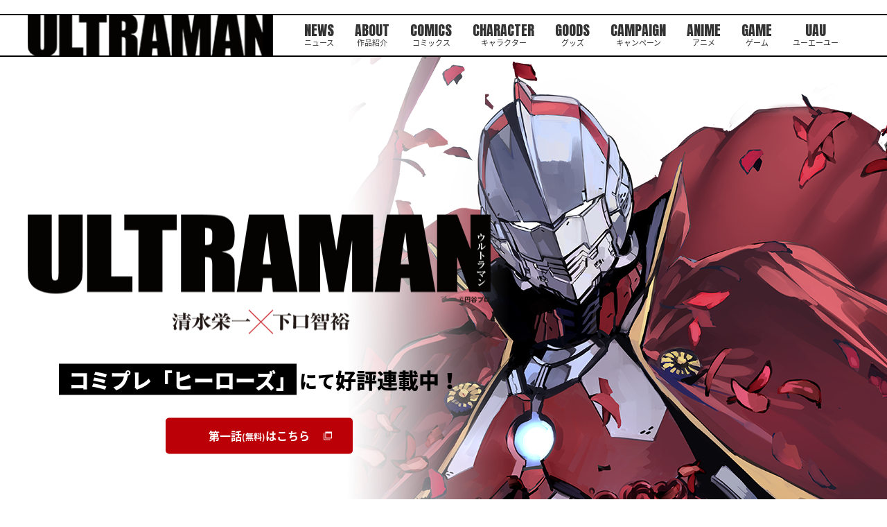

--- FILE ---
content_type: text/html; charset=UTF-8
request_url: https://heros-ultraman.com/news/tag/%E3%82%A8%E3%82%AF%E3%82%B9%E3%83%87%E3%83%90%E3%82%A4%E3%82%B6%E3%83%BC/
body_size: 8715
content:
<!DOCTYPE html>
<html lang="ja">
  <head>
    <meta charset="utf-8">
    <script async src="https://www.googletagmanager.com/gtag/js?id=G-WYPWGMRK3H"></script>
    <script>
      window.dataLayer = window.dataLayer || [];

      function gtag()
      {
        dataLayer.push(arguments);
      }
      gtag('js', new Date());
      gtag('config', 'G-WYPWGMRK3H');
    </script>
    <script type="text/javascript">
      if (navigator.userAgent.indexOf('iPad') > 0)
      {
        document.write('<meta name="viewport" content="width=1380, maximum-scale=2, user-scalable=yes">');
      }
      else
      {
        document.write('<meta name="viewport" content="width=device-width, initial-scale=1,minimum-scale=1, maximum-scale=2, user-scalable=no">');
      }
    </script>
    <!--meta(name="viewport" content="width=device-width,initial-scale=1.0,maximum-scale=1.0,user-scalable=0")-->
    <title>エクスデバイザー ULTRAMAN公式サイト</title><meta name='robots' content='index, follow, max-image-preview:large, max-snippet:-1, max-video-preview:-1' />

	<!-- This site is optimized with the Yoast SEO plugin v26.8 - https://yoast.com/product/yoast-seo-wordpress/ -->
	<link rel="canonical" href="https://heros-ultraman.com/news/tag/エクスデバイザー/" />
	<meta property="og:locale" content="ja_JP" />
	<meta property="og:type" content="article" />
	<meta property="og:title" content="エクスデバイザー ULTRAMAN公式サイト" />
	<meta property="og:url" content="https://heros-ultraman.com/news/tag/エクスデバイザー/" />
	<meta property="og:site_name" content="ULTRAMAN公式サイト" />
	<meta property="og:image" content="https://heros-ultraman.com/wp-content/uploads/2019/06/ogp_04.png" />
	<meta property="og:image:width" content="1200" />
	<meta property="og:image:height" content="630" />
	<meta property="og:image:type" content="image/png" />
	<meta name="twitter:card" content="summary_large_image" />
	<meta name="twitter:site" content="@heros_ultraman" />
	<!-- / Yoast SEO plugin. -->


<style id='wp-img-auto-sizes-contain-inline-css' type='text/css'>
img:is([sizes=auto i],[sizes^="auto," i]){contain-intrinsic-size:3000px 1500px}
/*# sourceURL=wp-img-auto-sizes-contain-inline-css */
</style>
<style id='wp-block-library-inline-css' type='text/css'>
:root{--wp-block-synced-color:#7a00df;--wp-block-synced-color--rgb:122,0,223;--wp-bound-block-color:var(--wp-block-synced-color);--wp-editor-canvas-background:#ddd;--wp-admin-theme-color:#007cba;--wp-admin-theme-color--rgb:0,124,186;--wp-admin-theme-color-darker-10:#006ba1;--wp-admin-theme-color-darker-10--rgb:0,107,160.5;--wp-admin-theme-color-darker-20:#005a87;--wp-admin-theme-color-darker-20--rgb:0,90,135;--wp-admin-border-width-focus:2px}@media (min-resolution:192dpi){:root{--wp-admin-border-width-focus:1.5px}}.wp-element-button{cursor:pointer}:root .has-very-light-gray-background-color{background-color:#eee}:root .has-very-dark-gray-background-color{background-color:#313131}:root .has-very-light-gray-color{color:#eee}:root .has-very-dark-gray-color{color:#313131}:root .has-vivid-green-cyan-to-vivid-cyan-blue-gradient-background{background:linear-gradient(135deg,#00d084,#0693e3)}:root .has-purple-crush-gradient-background{background:linear-gradient(135deg,#34e2e4,#4721fb 50%,#ab1dfe)}:root .has-hazy-dawn-gradient-background{background:linear-gradient(135deg,#faaca8,#dad0ec)}:root .has-subdued-olive-gradient-background{background:linear-gradient(135deg,#fafae1,#67a671)}:root .has-atomic-cream-gradient-background{background:linear-gradient(135deg,#fdd79a,#004a59)}:root .has-nightshade-gradient-background{background:linear-gradient(135deg,#330968,#31cdcf)}:root .has-midnight-gradient-background{background:linear-gradient(135deg,#020381,#2874fc)}:root{--wp--preset--font-size--normal:16px;--wp--preset--font-size--huge:42px}.has-regular-font-size{font-size:1em}.has-larger-font-size{font-size:2.625em}.has-normal-font-size{font-size:var(--wp--preset--font-size--normal)}.has-huge-font-size{font-size:var(--wp--preset--font-size--huge)}.has-text-align-center{text-align:center}.has-text-align-left{text-align:left}.has-text-align-right{text-align:right}.has-fit-text{white-space:nowrap!important}#end-resizable-editor-section{display:none}.aligncenter{clear:both}.items-justified-left{justify-content:flex-start}.items-justified-center{justify-content:center}.items-justified-right{justify-content:flex-end}.items-justified-space-between{justify-content:space-between}.screen-reader-text{border:0;clip-path:inset(50%);height:1px;margin:-1px;overflow:hidden;padding:0;position:absolute;width:1px;word-wrap:normal!important}.screen-reader-text:focus{background-color:#ddd;clip-path:none;color:#444;display:block;font-size:1em;height:auto;left:5px;line-height:normal;padding:15px 23px 14px;text-decoration:none;top:5px;width:auto;z-index:100000}html :where(.has-border-color){border-style:solid}html :where([style*=border-top-color]){border-top-style:solid}html :where([style*=border-right-color]){border-right-style:solid}html :where([style*=border-bottom-color]){border-bottom-style:solid}html :where([style*=border-left-color]){border-left-style:solid}html :where([style*=border-width]){border-style:solid}html :where([style*=border-top-width]){border-top-style:solid}html :where([style*=border-right-width]){border-right-style:solid}html :where([style*=border-bottom-width]){border-bottom-style:solid}html :where([style*=border-left-width]){border-left-style:solid}html :where(img[class*=wp-image-]){height:auto;max-width:100%}:where(figure){margin:0 0 1em}html :where(.is-position-sticky){--wp-admin--admin-bar--position-offset:var(--wp-admin--admin-bar--height,0px)}@media screen and (max-width:600px){html :where(.is-position-sticky){--wp-admin--admin-bar--position-offset:0px}}

/*# sourceURL=wp-block-library-inline-css */
</style><style id='global-styles-inline-css' type='text/css'>
:root{--wp--preset--aspect-ratio--square: 1;--wp--preset--aspect-ratio--4-3: 4/3;--wp--preset--aspect-ratio--3-4: 3/4;--wp--preset--aspect-ratio--3-2: 3/2;--wp--preset--aspect-ratio--2-3: 2/3;--wp--preset--aspect-ratio--16-9: 16/9;--wp--preset--aspect-ratio--9-16: 9/16;--wp--preset--color--black: #000000;--wp--preset--color--cyan-bluish-gray: #abb8c3;--wp--preset--color--white: #ffffff;--wp--preset--color--pale-pink: #f78da7;--wp--preset--color--vivid-red: #cf2e2e;--wp--preset--color--luminous-vivid-orange: #ff6900;--wp--preset--color--luminous-vivid-amber: #fcb900;--wp--preset--color--light-green-cyan: #7bdcb5;--wp--preset--color--vivid-green-cyan: #00d084;--wp--preset--color--pale-cyan-blue: #8ed1fc;--wp--preset--color--vivid-cyan-blue: #0693e3;--wp--preset--color--vivid-purple: #9b51e0;--wp--preset--gradient--vivid-cyan-blue-to-vivid-purple: linear-gradient(135deg,rgb(6,147,227) 0%,rgb(155,81,224) 100%);--wp--preset--gradient--light-green-cyan-to-vivid-green-cyan: linear-gradient(135deg,rgb(122,220,180) 0%,rgb(0,208,130) 100%);--wp--preset--gradient--luminous-vivid-amber-to-luminous-vivid-orange: linear-gradient(135deg,rgb(252,185,0) 0%,rgb(255,105,0) 100%);--wp--preset--gradient--luminous-vivid-orange-to-vivid-red: linear-gradient(135deg,rgb(255,105,0) 0%,rgb(207,46,46) 100%);--wp--preset--gradient--very-light-gray-to-cyan-bluish-gray: linear-gradient(135deg,rgb(238,238,238) 0%,rgb(169,184,195) 100%);--wp--preset--gradient--cool-to-warm-spectrum: linear-gradient(135deg,rgb(74,234,220) 0%,rgb(151,120,209) 20%,rgb(207,42,186) 40%,rgb(238,44,130) 60%,rgb(251,105,98) 80%,rgb(254,248,76) 100%);--wp--preset--gradient--blush-light-purple: linear-gradient(135deg,rgb(255,206,236) 0%,rgb(152,150,240) 100%);--wp--preset--gradient--blush-bordeaux: linear-gradient(135deg,rgb(254,205,165) 0%,rgb(254,45,45) 50%,rgb(107,0,62) 100%);--wp--preset--gradient--luminous-dusk: linear-gradient(135deg,rgb(255,203,112) 0%,rgb(199,81,192) 50%,rgb(65,88,208) 100%);--wp--preset--gradient--pale-ocean: linear-gradient(135deg,rgb(255,245,203) 0%,rgb(182,227,212) 50%,rgb(51,167,181) 100%);--wp--preset--gradient--electric-grass: linear-gradient(135deg,rgb(202,248,128) 0%,rgb(113,206,126) 100%);--wp--preset--gradient--midnight: linear-gradient(135deg,rgb(2,3,129) 0%,rgb(40,116,252) 100%);--wp--preset--font-size--small: 13px;--wp--preset--font-size--medium: 20px;--wp--preset--font-size--large: 36px;--wp--preset--font-size--x-large: 42px;--wp--preset--spacing--20: 0.44rem;--wp--preset--spacing--30: 0.67rem;--wp--preset--spacing--40: 1rem;--wp--preset--spacing--50: 1.5rem;--wp--preset--spacing--60: 2.25rem;--wp--preset--spacing--70: 3.38rem;--wp--preset--spacing--80: 5.06rem;--wp--preset--shadow--natural: 6px 6px 9px rgba(0, 0, 0, 0.2);--wp--preset--shadow--deep: 12px 12px 50px rgba(0, 0, 0, 0.4);--wp--preset--shadow--sharp: 6px 6px 0px rgba(0, 0, 0, 0.2);--wp--preset--shadow--outlined: 6px 6px 0px -3px rgb(255, 255, 255), 6px 6px rgb(0, 0, 0);--wp--preset--shadow--crisp: 6px 6px 0px rgb(0, 0, 0);}:where(.is-layout-flex){gap: 0.5em;}:where(.is-layout-grid){gap: 0.5em;}body .is-layout-flex{display: flex;}.is-layout-flex{flex-wrap: wrap;align-items: center;}.is-layout-flex > :is(*, div){margin: 0;}body .is-layout-grid{display: grid;}.is-layout-grid > :is(*, div){margin: 0;}:where(.wp-block-columns.is-layout-flex){gap: 2em;}:where(.wp-block-columns.is-layout-grid){gap: 2em;}:where(.wp-block-post-template.is-layout-flex){gap: 1.25em;}:where(.wp-block-post-template.is-layout-grid){gap: 1.25em;}.has-black-color{color: var(--wp--preset--color--black) !important;}.has-cyan-bluish-gray-color{color: var(--wp--preset--color--cyan-bluish-gray) !important;}.has-white-color{color: var(--wp--preset--color--white) !important;}.has-pale-pink-color{color: var(--wp--preset--color--pale-pink) !important;}.has-vivid-red-color{color: var(--wp--preset--color--vivid-red) !important;}.has-luminous-vivid-orange-color{color: var(--wp--preset--color--luminous-vivid-orange) !important;}.has-luminous-vivid-amber-color{color: var(--wp--preset--color--luminous-vivid-amber) !important;}.has-light-green-cyan-color{color: var(--wp--preset--color--light-green-cyan) !important;}.has-vivid-green-cyan-color{color: var(--wp--preset--color--vivid-green-cyan) !important;}.has-pale-cyan-blue-color{color: var(--wp--preset--color--pale-cyan-blue) !important;}.has-vivid-cyan-blue-color{color: var(--wp--preset--color--vivid-cyan-blue) !important;}.has-vivid-purple-color{color: var(--wp--preset--color--vivid-purple) !important;}.has-black-background-color{background-color: var(--wp--preset--color--black) !important;}.has-cyan-bluish-gray-background-color{background-color: var(--wp--preset--color--cyan-bluish-gray) !important;}.has-white-background-color{background-color: var(--wp--preset--color--white) !important;}.has-pale-pink-background-color{background-color: var(--wp--preset--color--pale-pink) !important;}.has-vivid-red-background-color{background-color: var(--wp--preset--color--vivid-red) !important;}.has-luminous-vivid-orange-background-color{background-color: var(--wp--preset--color--luminous-vivid-orange) !important;}.has-luminous-vivid-amber-background-color{background-color: var(--wp--preset--color--luminous-vivid-amber) !important;}.has-light-green-cyan-background-color{background-color: var(--wp--preset--color--light-green-cyan) !important;}.has-vivid-green-cyan-background-color{background-color: var(--wp--preset--color--vivid-green-cyan) !important;}.has-pale-cyan-blue-background-color{background-color: var(--wp--preset--color--pale-cyan-blue) !important;}.has-vivid-cyan-blue-background-color{background-color: var(--wp--preset--color--vivid-cyan-blue) !important;}.has-vivid-purple-background-color{background-color: var(--wp--preset--color--vivid-purple) !important;}.has-black-border-color{border-color: var(--wp--preset--color--black) !important;}.has-cyan-bluish-gray-border-color{border-color: var(--wp--preset--color--cyan-bluish-gray) !important;}.has-white-border-color{border-color: var(--wp--preset--color--white) !important;}.has-pale-pink-border-color{border-color: var(--wp--preset--color--pale-pink) !important;}.has-vivid-red-border-color{border-color: var(--wp--preset--color--vivid-red) !important;}.has-luminous-vivid-orange-border-color{border-color: var(--wp--preset--color--luminous-vivid-orange) !important;}.has-luminous-vivid-amber-border-color{border-color: var(--wp--preset--color--luminous-vivid-amber) !important;}.has-light-green-cyan-border-color{border-color: var(--wp--preset--color--light-green-cyan) !important;}.has-vivid-green-cyan-border-color{border-color: var(--wp--preset--color--vivid-green-cyan) !important;}.has-pale-cyan-blue-border-color{border-color: var(--wp--preset--color--pale-cyan-blue) !important;}.has-vivid-cyan-blue-border-color{border-color: var(--wp--preset--color--vivid-cyan-blue) !important;}.has-vivid-purple-border-color{border-color: var(--wp--preset--color--vivid-purple) !important;}.has-vivid-cyan-blue-to-vivid-purple-gradient-background{background: var(--wp--preset--gradient--vivid-cyan-blue-to-vivid-purple) !important;}.has-light-green-cyan-to-vivid-green-cyan-gradient-background{background: var(--wp--preset--gradient--light-green-cyan-to-vivid-green-cyan) !important;}.has-luminous-vivid-amber-to-luminous-vivid-orange-gradient-background{background: var(--wp--preset--gradient--luminous-vivid-amber-to-luminous-vivid-orange) !important;}.has-luminous-vivid-orange-to-vivid-red-gradient-background{background: var(--wp--preset--gradient--luminous-vivid-orange-to-vivid-red) !important;}.has-very-light-gray-to-cyan-bluish-gray-gradient-background{background: var(--wp--preset--gradient--very-light-gray-to-cyan-bluish-gray) !important;}.has-cool-to-warm-spectrum-gradient-background{background: var(--wp--preset--gradient--cool-to-warm-spectrum) !important;}.has-blush-light-purple-gradient-background{background: var(--wp--preset--gradient--blush-light-purple) !important;}.has-blush-bordeaux-gradient-background{background: var(--wp--preset--gradient--blush-bordeaux) !important;}.has-luminous-dusk-gradient-background{background: var(--wp--preset--gradient--luminous-dusk) !important;}.has-pale-ocean-gradient-background{background: var(--wp--preset--gradient--pale-ocean) !important;}.has-electric-grass-gradient-background{background: var(--wp--preset--gradient--electric-grass) !important;}.has-midnight-gradient-background{background: var(--wp--preset--gradient--midnight) !important;}.has-small-font-size{font-size: var(--wp--preset--font-size--small) !important;}.has-medium-font-size{font-size: var(--wp--preset--font-size--medium) !important;}.has-large-font-size{font-size: var(--wp--preset--font-size--large) !important;}.has-x-large-font-size{font-size: var(--wp--preset--font-size--x-large) !important;}
/*# sourceURL=global-styles-inline-css */
</style>

<style id='classic-theme-styles-inline-css' type='text/css'>
/*! This file is auto-generated */
.wp-block-button__link{color:#fff;background-color:#32373c;border-radius:9999px;box-shadow:none;text-decoration:none;padding:calc(.667em + 2px) calc(1.333em + 2px);font-size:1.125em}.wp-block-file__button{background:#32373c;color:#fff;text-decoration:none}
/*# sourceURL=/wp-includes/css/classic-themes.min.css */
</style>
    <link rel="shortcut icon" href="/assets/images/common/favicon.ico" type="image/vnd.microsoft.icon">
    <link rel="icon" href="/assets/images/common/favicon.ico" type="image/vnd.microsoft.icon">
    <link rel="apple-touch-icon" href="/assets/images/apple-touch-icon.png">
    <link rel="apple-touch-icon" sizes="57x57" href="/assets/images/common/apple-touch-icon-57x57.png">
    <link rel="apple-touch-icon" sizes="72x72" href="/assets/images/common/apple-touch-icon-72x72.png">
    <link rel="apple-touch-icon" sizes="76x76" href="/assets/images/common/apple-touch-icon-76x76.png">
    <link rel="apple-touch-icon" sizes="114x114" href="/assets/images/common/apple-touch-icon-114x114.png">
    <link rel="apple-touch-icon" sizes="120x120" href="/assets/images/common/apple-touch-icon-120x120.png">
    <link rel="apple-touch-icon" sizes="144x144" href="/assets/images/common/apple-touch-icon-144x144.png">
    <link rel="apple-touch-icon" sizes="152x152" href="/assets/images/common/apple-touch-icon-152x152.png">
    <link rel="apple-touch-icon" sizes="180x180" href="/assets/images/common/apple-touch-icon-180x180.png">
    <link href="https://fonts.googleapis.com/css?family=Anton" rel="stylesheet">
    <link href="https://fonts.googleapis.com/css?family=Open+Sans:700" rel="stylesheet">
    <link href="https://fonts.googleapis.com/earlyaccess/notosansjapanese.css" rel="stylesheet">
    <link href="https://fonts.googleapis.com/css?family=Raleway:500i" rel="stylesheet">
    <link href="https://fonts.googleapis.com/css2?family=Oswald:wght@600&display=swap" rel="stylesheet">
    <link rel="stylesheet" href="/assets/css/lib/jquery.bxslider.min.css">
    <link rel="stylesheet" href="/assets/css/index/style.css">
    <!--[if lt IE 9]><script src="/common/js/html5shiv.js"></script><script src="http://css3-mediaqueries-js.googlecode.com/svn/trunk/css3-mediaqueries.js"></script><script src="/common/js/selectivizr-min.js"></script><![endif]-->
    <script>
      (function(i, s, o, g, r, a, m)
      {
        i['GoogleAnalyticsObject'] = r;
        i[r] = i[r] || function()
        {
          (i[r].q = i[r].q || []).push(arguments)
        }, i[r].l = 1 * new Date();
        a = s.createElement(o),
          m = s.getElementsByTagName(o)[0];
        a.async = 1;
        a.src = g;
        m.parentNode.insertBefore(a, m)
      })(window, document, 'script', '//www.google-analytics.com/analytics.js', 'ga');
      ga('create', 'UA-55765085-1', 'auto');
      ga('require', 'displayfeatures');
      ga('send', 'pageview');
    </script>
  </head>
  <body>
    <div id="fb-root"></div>
    <script>
      (function(d, s, id)
      {
        var js, fjs = d.getElementsByTagName(s)[0];
        if (d.getElementById(id)) return;
        js = d.createElement(s);
        js.id = id;
        js.src = 'https://connect.facebook.net/ja_JP/sdk.js#xfbml=1&version=v2.11&appId=108787436296218';
        fjs.parentNode.insertBefore(js, fjs);
      }(document, 'script', 'facebook-jssdk'));
    </script><header id="st-Header" class="st-Header">
  <div class="st-Header_Inner">
    <h1 class="st-Header_Logo"><a href="/"><img src="/assets/images/common/header/logo_ultraman.png" width="366" height="64" alt="ULTRAMAN" /></a></h1>
    <nav class="st-Header_Nav">
      <ul class="list">
        <li class="item sp_ib"><a href="/"></a></li>
        <li class="item"><a href="/news/">NEWS<span>ニュース</span></a></li>
        <li class="item"><a href="/about/">ABOUT<span>作品紹介</span></a></li>
        <li class="item"><a href="/comics/">COMICS<span>コミックス</span></a></li>
        <li class="item"><a href="/character/">CHARACTER<span>キャラクター</span></a></li>
        <li class="item"><a href="/goods/">GOODS<span>グッズ</span></a></li>
        <li class="item"><a href="/campaign/">CAMPAIGN<span>キャンペーン</span></a></li>
        <li class="item"><a href="http://anime.heros-ultraman.com/" target="_blank">ANIME<span>アニメ</span></a></li>
        <li class="item"><a href="https://game.heros-ultraman.com/" target="_blank">GAME<span>ゲーム</span></a></li>
        <li class="item"><a href="/uau/">UAU<span>ユーエーユー</span></a></li>
      </ul>
    </nav>
    <div class="st-Header_Social">
      <p>OFFICIAL</p>
      <ul class="list">
        <li class="item"><a href="https://twitter.com/heros_ultraman" target="_blank"><img src="/assets/images/common/header/icon_x.png" width="38" height="39" alt="x" /></a></li>
      </ul>
    </div>
  </div>
</header><div class="idx-Mainvisual">
      <div class="idx-Mainvisual_Inner">
        <div class="animated">
          <h2 class="heading"><img src="/assets/images/common/index/animated/logo_mainvisual.png" width="668" height="172" alt="ULTRAMAN 清水栄一×下口智裕"></h2>
          <p class="text"><span class="bg_black">コミプレ「ヒーローズ」</span><span class="small">にて</span>好評連載中！</p>
          <div class="btn"><a href="https://viewer.heros-web.com/episode/10834108156632483660" target="_blank">第一話<span class="small">(無料)</span>はこちら</a></div>
        </div>
      </div>
    </div>
    <div class="idx-Bnr">
      <div class="idx-Bnr_Inner">
        <ul id="idx-Bnr_List" class="idx-Bnr_List list"><li class="item"><a href="https://viewer.heros-web.com/" target="_blank"><img width="580" height="121" src="https://heros-ultraman.com/wp-content/uploads/2021/06/bnr_comiplex_new.jpg" class="attachment-full size-full" alt="" decoding="async" fetchpriority="high" srcset="https://heros-ultraman.com/wp-content/uploads/2021/06/bnr_comiplex_new.jpg 580w, https://heros-ultraman.com/wp-content/uploads/2021/06/bnr_comiplex_new-400x83.jpg 400w" sizes="(max-width: 580px) 100vw, 580px" /></a></li><li class="item"><a href="/comics/9784868050452/" target="_self"><img width="600" height="125" src="https://heros-ultraman.com/wp-content/uploads/2018/07/hu21c_web_banner.png" class="attachment-full size-full" alt="" decoding="async" srcset="https://heros-ultraman.com/wp-content/uploads/2018/07/hu21c_web_banner.png 600w, https://heros-ultraman.com/wp-content/uploads/2018/07/hu21c_web_banner-400x83.png 400w" sizes="(max-width: 600px) 100vw, 600px" /></a></li><li class="item"><a href="https://game.heros-ultraman.com/" target="_blank"><img width="600" height="125" src="https://heros-ultraman.com/wp-content/uploads/2020/01/bnr_ultra-game.jpg" class="attachment-full size-full" alt="" decoding="async" srcset="https://heros-ultraman.com/wp-content/uploads/2020/01/bnr_ultra-game.jpg 600w, https://heros-ultraman.com/wp-content/uploads/2020/01/bnr_ultra-game-400x83.jpg 400w" sizes="(max-width: 600px) 100vw, 600px" /></a></li><li class="item"><a href="/comics/trial/" target="_self"><img width="600" height="125" src="https://heros-ultraman.com/wp-content/uploads/2017/11/d37d0a107bf9e76d6493f3179fc954fa.png" class="attachment-full size-full" alt="" decoding="async" srcset="https://heros-ultraman.com/wp-content/uploads/2017/11/d37d0a107bf9e76d6493f3179fc954fa.png 600w, https://heros-ultraman.com/wp-content/uploads/2017/11/d37d0a107bf9e76d6493f3179fc954fa-300x63.png 300w" sizes="(max-width: 600px) 100vw, 600px" /></a></li><li class="item"><a href="/goods/" target="_self"><img width="600" height="124" src="https://heros-ultraman.com/wp-content/uploads/2017/11/bnr_goods.png" class="attachment-full size-full" alt="" decoding="async" srcset="https://heros-ultraman.com/wp-content/uploads/2017/11/bnr_goods.png 600w, https://heros-ultraman.com/wp-content/uploads/2017/11/bnr_goods-300x62.png 300w" sizes="(max-width: 600px) 100vw, 600px" /></a></li><li class="item"><a href="http://anime.heros-ultraman.com/" target="_blank"><img width="600" height="125" src="https://heros-ultraman.com/wp-content/uploads/2020/03/bnr_anime.jpg" class="attachment-full size-full" alt="" decoding="async" srcset="https://heros-ultraman.com/wp-content/uploads/2020/03/bnr_anime.jpg 600w, https://heros-ultraman.com/wp-content/uploads/2020/03/bnr_anime-400x83.jpg 400w" sizes="(max-width: 600px) 100vw, 600px" /></a></li></ul>
      </div>
    </div>
    <div class="sw-Container">
      <div class="sw-Container_Inner">
        <section class="idx-News">
          <h2 class="idx-News_Heading">NEWS<span>ニュース</span></h2>
          <div class="idx-News_Category">
            <ul class="list">
              <li><a href="/news/category/topics/">TOPICS</a></li>
              <li><a href="/news/category/column/">COLUMN</a></li>
              <li><a href="/news/category/anime_movie/">ANIME&amp;MOVIE</a></li>
              <li><a href="/news/category/event/">EVENT</a></li>
              <li><a href="/news/category/item/">ITEM</a></li>
            </ul>
          </div>
          <div class="idx-News_List">
            <ul class="list"><li class="item">
                <div class="thumbnail"><a href="https://heros-ultraman.com/news/anime_movie/20250219/post-886"><img width="624" height="780" src="https://heros-ultraman.com/wp-content/uploads/2025/02/FigZero_ULTRAMAN_SUIT_JACK-Anime-Version_02-624x780.jpg" class="attachment-post-thumbnail size-post-thumbnail wp-post-image" alt="" decoding="async" srcset="https://heros-ultraman.com/wp-content/uploads/2025/02/FigZero_ULTRAMAN_SUIT_JACK-Anime-Version_02-624x780.jpg 624w, https://heros-ultraman.com/wp-content/uploads/2025/02/FigZero_ULTRAMAN_SUIT_JACK-Anime-Version_02-400x500.jpg 400w, https://heros-ultraman.com/wp-content/uploads/2025/02/FigZero_ULTRAMAN_SUIT_JACK-Anime-Version_02-600x750.jpg 600w, https://heros-ultraman.com/wp-content/uploads/2025/02/FigZero_ULTRAMAN_SUIT_JACK-Anime-Version_02-768x960.jpg 768w, https://heros-ultraman.com/wp-content/uploads/2025/02/FigZero_ULTRAMAN_SUIT_JACK-Anime-Version_02-1229x1536.jpg 1229w, https://heros-ultraman.com/wp-content/uploads/2025/02/FigZero_ULTRAMAN_SUIT_JACK-Anime-Version_02-1638x2048.jpg 1638w, https://heros-ultraman.com/wp-content/uploads/2025/02/FigZero_ULTRAMAN_SUIT_JACK-Anime-Version_02-scaled.jpg 2048w" sizes="(max-width: 624px) 100vw, 624px" /></a></div>
                <p class="date">2025.02.19</p>
                <p class="category">ANIME&amp;MOVIE</p>
                <p class="title"><a href="https://heros-ultraman.com/news/anime_movie/20250219/post-886">カモン！転送！ULTRAMAN SUIT JACKの1/6ス…</a></p>              </li><li class="item">
                <div class="thumbnail"><a href="https://heros-ultraman.com/news/anime_movie/20250102/post-885"><img width="624" height="351" src="https://heros-ultraman.com/wp-content/uploads/2024/12/FigZero_ULTRAMAN_1_6_ULTRAMAN-SUIT-ZOFFY-Stealth-Version_99-624x351.jpg" class="attachment-post-thumbnail size-post-thumbnail wp-post-image" alt="" decoding="async" srcset="https://heros-ultraman.com/wp-content/uploads/2024/12/FigZero_ULTRAMAN_1_6_ULTRAMAN-SUIT-ZOFFY-Stealth-Version_99-624x351.jpg 624w, https://heros-ultraman.com/wp-content/uploads/2024/12/FigZero_ULTRAMAN_1_6_ULTRAMAN-SUIT-ZOFFY-Stealth-Version_99-400x225.jpg 400w, https://heros-ultraman.com/wp-content/uploads/2024/12/FigZero_ULTRAMAN_1_6_ULTRAMAN-SUIT-ZOFFY-Stealth-Version_99-600x338.jpg 600w, https://heros-ultraman.com/wp-content/uploads/2024/12/FigZero_ULTRAMAN_1_6_ULTRAMAN-SUIT-ZOFFY-Stealth-Version_99-768x432.jpg 768w, https://heros-ultraman.com/wp-content/uploads/2024/12/FigZero_ULTRAMAN_1_6_ULTRAMAN-SUIT-ZOFFY-Stealth-Version_99-1536x864.jpg 1536w, https://heros-ultraman.com/wp-content/uploads/2024/12/FigZero_ULTRAMAN_1_6_ULTRAMAN-SUIT-ZOFFY-Stealth-Version_99-2048x1152.jpg 2048w" sizes="(max-width: 624px) 100vw, 624px" /></a></div>
                <p class="date">2025.01.02</p>
                <p class="category">ANIME&amp;MOVIE</p>
                <p class="title"><a href="https://heros-ultraman.com/news/anime_movie/20250102/post-885">ULTRAMAN SUIT ZOFFYの1/6スケール可動フ…</a></p>              </li><li class="item">
                <div class="thumbnail"><a href="https://heros-ultraman.com/news/item/20240819/post-905"><img width="624" height="780" src="https://heros-ultraman.com/wp-content/uploads/2024/06/FigZero_1_6_ULTRAMAN_SUIT_ZERO_SC_Mode_08-624x780.jpg" class="attachment-post-thumbnail size-post-thumbnail wp-post-image" alt="" decoding="async" srcset="https://heros-ultraman.com/wp-content/uploads/2024/06/FigZero_1_6_ULTRAMAN_SUIT_ZERO_SC_Mode_08-624x780.jpg 624w, https://heros-ultraman.com/wp-content/uploads/2024/06/FigZero_1_6_ULTRAMAN_SUIT_ZERO_SC_Mode_08-400x500.jpg 400w, https://heros-ultraman.com/wp-content/uploads/2024/06/FigZero_1_6_ULTRAMAN_SUIT_ZERO_SC_Mode_08-600x750.jpg 600w, https://heros-ultraman.com/wp-content/uploads/2024/06/FigZero_1_6_ULTRAMAN_SUIT_ZERO_SC_Mode_08-768x960.jpg 768w, https://heros-ultraman.com/wp-content/uploads/2024/06/FigZero_1_6_ULTRAMAN_SUIT_ZERO_SC_Mode_08-1229x1536.jpg 1229w, https://heros-ultraman.com/wp-content/uploads/2024/06/FigZero_1_6_ULTRAMAN_SUIT_ZERO_SC_Mode_08-1638x2048.jpg 1638w, https://heros-ultraman.com/wp-content/uploads/2024/06/FigZero_1_6_ULTRAMAN_SUIT_ZERO_SC_Mode_08-scaled.jpg 2048w" sizes="(max-width: 624px) 100vw, 624px" /></a></div>
                <p class="date">2024.08.20</p>
                <p class="category">ITEM</p>
                <p class="title"><a href="https://heros-ultraman.com/news/item/20240819/post-905">ULTRAMAN SUIT ZERO SC Modeの1/6…</a></p>              </li><li class="item">
                <div class="thumbnail"><a href="https://heros-ultraman.com/news/item/20240717/post-904"><img width="624" height="352" src="https://heros-ultraman.com/wp-content/uploads/2024/07/acd1f665c89eb1d593af36a93d86ecd9-624x352.jpg" class="attachment-post-thumbnail size-post-thumbnail wp-post-image" alt="" decoding="async" srcset="https://heros-ultraman.com/wp-content/uploads/2024/07/acd1f665c89eb1d593af36a93d86ecd9-624x352.jpg 624w, https://heros-ultraman.com/wp-content/uploads/2024/07/acd1f665c89eb1d593af36a93d86ecd9-400x226.jpg 400w, https://heros-ultraman.com/wp-content/uploads/2024/07/acd1f665c89eb1d593af36a93d86ecd9-600x338.jpg 600w, https://heros-ultraman.com/wp-content/uploads/2024/07/acd1f665c89eb1d593af36a93d86ecd9-768x433.jpg 768w, https://heros-ultraman.com/wp-content/uploads/2024/07/acd1f665c89eb1d593af36a93d86ecd9-1536x866.jpg 1536w, https://heros-ultraman.com/wp-content/uploads/2024/07/acd1f665c89eb1d593af36a93d86ecd9-2048x1155.jpg 2048w" sizes="(max-width: 624px) 100vw, 624px" /></a></div>
                <p class="date">2024.07.17</p>
                <p class="category">ANIME&amp;MOVIE</p>
                <p class="title"><a href="https://heros-ultraman.com/news/item/20240717/post-904">『アース・リバイバル』× 『ULTRAMAN』のコラボレーシ…</a></p>              </li><li class="item">
                <div class="thumbnail"><a href="https://heros-ultraman.com/news/item/20240610/post-903"><img width="624" height="351" src="https://heros-ultraman.com/wp-content/uploads/2024/06/FigZero_1_6_ULTRAMAN-SUIT-C-TYPE_99-624x351.jpg" class="attachment-post-thumbnail size-post-thumbnail wp-post-image" alt="" decoding="async" srcset="https://heros-ultraman.com/wp-content/uploads/2024/06/FigZero_1_6_ULTRAMAN-SUIT-C-TYPE_99-624x351.jpg 624w, https://heros-ultraman.com/wp-content/uploads/2024/06/FigZero_1_6_ULTRAMAN-SUIT-C-TYPE_99-400x225.jpg 400w, https://heros-ultraman.com/wp-content/uploads/2024/06/FigZero_1_6_ULTRAMAN-SUIT-C-TYPE_99-600x338.jpg 600w, https://heros-ultraman.com/wp-content/uploads/2024/06/FigZero_1_6_ULTRAMAN-SUIT-C-TYPE_99-768x432.jpg 768w, https://heros-ultraman.com/wp-content/uploads/2024/06/FigZero_1_6_ULTRAMAN-SUIT-C-TYPE_99-1536x864.jpg 1536w, https://heros-ultraman.com/wp-content/uploads/2024/06/FigZero_1_6_ULTRAMAN-SUIT-C-TYPE_99-2048x1152.jpg 2048w" sizes="(max-width: 624px) 100vw, 624px" /></a></div>
                <p class="date">2024.06.13</p>
                <p class="category">ITEM</p>
                <p class="title"><a href="https://heros-ultraman.com/news/item/20240610/post-903">ULTRAMAN SUIT C-TYPEのthreezero…</a></p>              </li><li class="item">
                <div class="thumbnail"><a href="https://heros-ultraman.com/news/item/20240529/post-902"><img width="624" height="351" src="https://heros-ultraman.com/wp-content/uploads/2024/05/6d0e16b8b541ac654db92751cd5c06e1-624x351.jpg" class="attachment-post-thumbnail size-post-thumbnail wp-post-image" alt="" decoding="async" srcset="https://heros-ultraman.com/wp-content/uploads/2024/05/6d0e16b8b541ac654db92751cd5c06e1-624x351.jpg 624w, https://heros-ultraman.com/wp-content/uploads/2024/05/6d0e16b8b541ac654db92751cd5c06e1-400x225.jpg 400w, https://heros-ultraman.com/wp-content/uploads/2024/05/6d0e16b8b541ac654db92751cd5c06e1-600x338.jpg 600w, https://heros-ultraman.com/wp-content/uploads/2024/05/6d0e16b8b541ac654db92751cd5c06e1-768x432.jpg 768w, https://heros-ultraman.com/wp-content/uploads/2024/05/6d0e16b8b541ac654db92751cd5c06e1-1536x864.jpg 1536w, https://heros-ultraman.com/wp-content/uploads/2024/05/6d0e16b8b541ac654db92751cd5c06e1.jpg 1920w" sizes="(max-width: 624px) 100vw, 624px" /></a></div>
                <p class="date">2024.05.29</p>
                <p class="category">ANIME&amp;MOVIE</p>
                <p class="title"><a href="https://heros-ultraman.com/news/item/20240529/post-902">『ULTRAMAN FNAL』Blu-ray BOX、5月2…</a></p>              </li><li class="item">
                <div class="thumbnail"><a href="https://heros-ultraman.com/news/item/20240416/post-901"><img width="624" height="416" src="https://heros-ultraman.com/wp-content/uploads/2024/04/Tiga-Sky-type-WW_17-624x416.jpg" class="attachment-post-thumbnail size-post-thumbnail wp-post-image" alt="" decoding="async" srcset="https://heros-ultraman.com/wp-content/uploads/2024/04/Tiga-Sky-type-WW_17-624x416.jpg 624w, https://heros-ultraman.com/wp-content/uploads/2024/04/Tiga-Sky-type-WW_17-400x267.jpg 400w, https://heros-ultraman.com/wp-content/uploads/2024/04/Tiga-Sky-type-WW_17-600x400.jpg 600w, https://heros-ultraman.com/wp-content/uploads/2024/04/Tiga-Sky-type-WW_17-768x512.jpg 768w, https://heros-ultraman.com/wp-content/uploads/2024/04/Tiga-Sky-type-WW_17-1536x1024.jpg 1536w, https://heros-ultraman.com/wp-content/uploads/2024/04/Tiga-Sky-type-WW_17-2048x1366.jpg 2048w" sizes="(max-width: 624px) 100vw, 624px" /></a></div>
                <p class="date">2024.04.18</p>
                <p class="category">ITEM</p>
                <p class="title"><a href="https://heros-ultraman.com/news/item/20240416/post-901">ULTRAMAN SUIT TIGA SKY TYPEの1/…</a></p>              </li><li class="item">
                <div class="thumbnail"><a href="https://heros-ultraman.com/news/item/20240316/post-900"><img width="624" height="624" src="https://heros-ultraman.com/wp-content/uploads/2024/03/192_5959_s_vr7on7vap23h8ku29693u56voxl5-624x624.jpg" class="attachment-post-thumbnail size-post-thumbnail wp-post-image" alt="" decoding="async" srcset="https://heros-ultraman.com/wp-content/uploads/2024/03/192_5959_s_vr7on7vap23h8ku29693u56voxl5-624x624.jpg 624w, https://heros-ultraman.com/wp-content/uploads/2024/03/192_5959_s_vr7on7vap23h8ku29693u56voxl5-400x400.jpg 400w, https://heros-ultraman.com/wp-content/uploads/2024/03/192_5959_s_vr7on7vap23h8ku29693u56voxl5-600x600.jpg 600w, https://heros-ultraman.com/wp-content/uploads/2024/03/192_5959_s_vr7on7vap23h8ku29693u56voxl5-150x150.jpg 150w, https://heros-ultraman.com/wp-content/uploads/2024/03/192_5959_s_vr7on7vap23h8ku29693u56voxl5-768x768.jpg 768w, https://heros-ultraman.com/wp-content/uploads/2024/03/192_5959_s_vr7on7vap23h8ku29693u56voxl5.jpg 1200w" sizes="(max-width: 624px) 100vw, 624px" /></a></div>
                <p class="date">2024.03.16</p>
                <p class="category">ITEM</p>
                <p class="title"><a href="https://heros-ultraman.com/news/item/20240316/post-900">ジャックスーツがあなたのお手元に！ 「Figure-rise…</a></p>              </li><li class="item">
                <div class="thumbnail"><a href="https://heros-ultraman.com/news/topics/20230205/post-813"><img width="624" height="328" src="https://heros-ultraman.com/wp-content/uploads/2024/02/20240201143046-624x328.jpg" class="attachment-post-thumbnail size-post-thumbnail wp-post-image" alt="" decoding="async" srcset="https://heros-ultraman.com/wp-content/uploads/2024/02/20240201143046-624x328.jpg 624w, https://heros-ultraman.com/wp-content/uploads/2024/02/20240201143046-400x210.jpg 400w, https://heros-ultraman.com/wp-content/uploads/2024/02/20240201143046-600x315.jpg 600w, https://heros-ultraman.com/wp-content/uploads/2024/02/20240201143046-768x403.jpg 768w, https://heros-ultraman.com/wp-content/uploads/2024/02/20240201143046.jpg 1200w" sizes="(max-width: 624px) 100vw, 624px" /></a></div>
                <p class="date">2024.02.05</p>
                <p class="category">EVENT</p>
                <p class="title"><a href="https://heros-ultraman.com/news/topics/20230205/post-813">『ULTRAMAN』20巻！ 書店購入特典＆イベント開催！</a></p>              </li><li class="item">
                <div class="thumbnail"><a href="https://heros-ultraman.com/news/topics/20230201/post-811"><img width="624" height="887" src="https://heros-ultraman.com/wp-content/uploads/2024/01/20240118_hu_comiplex_tobira05-624x887.jpg" class="attachment-post-thumbnail size-post-thumbnail wp-post-image" alt="" decoding="async" srcset="https://heros-ultraman.com/wp-content/uploads/2024/01/20240118_hu_comiplex_tobira05-624x887.jpg 624w, https://heros-ultraman.com/wp-content/uploads/2024/01/20240118_hu_comiplex_tobira05-400x569.jpg 400w, https://heros-ultraman.com/wp-content/uploads/2024/01/20240118_hu_comiplex_tobira05-600x853.jpg 600w, https://heros-ultraman.com/wp-content/uploads/2024/01/20240118_hu_comiplex_tobira05-768x1092.jpg 768w, https://heros-ultraman.com/wp-content/uploads/2024/01/20240118_hu_comiplex_tobira05-1080x1536.jpg 1080w, https://heros-ultraman.com/wp-content/uploads/2024/01/20240118_hu_comiplex_tobira05.jpg 1440w" sizes="(max-width: 624px) 100vw, 624px" /></a></div>
                <p class="date">2024.02.01</p>
                <p class="category">EVENT</p>
                <p class="title"><a href="https://heros-ultraman.com/news/topics/20230201/post-811">2月9日（金）福岡にて『ULTRAMAN』ファンミーティング…</a></p>              </li><li class="item">
                <div class="thumbnail"><a href="https://heros-ultraman.com/news/item/20231125/post-876"><img width="624" height="766" src="https://heros-ultraman.com/wp-content/uploads/2023/11/1df1726274cc817f2386d064247726ee-1-624x766.jpg" class="attachment-post-thumbnail size-post-thumbnail wp-post-image" alt="" decoding="async" srcset="https://heros-ultraman.com/wp-content/uploads/2023/11/1df1726274cc817f2386d064247726ee-1-624x766.jpg 624w, https://heros-ultraman.com/wp-content/uploads/2023/11/1df1726274cc817f2386d064247726ee-1-400x491.jpg 400w, https://heros-ultraman.com/wp-content/uploads/2023/11/1df1726274cc817f2386d064247726ee-1-600x737.jpg 600w, https://heros-ultraman.com/wp-content/uploads/2023/11/1df1726274cc817f2386d064247726ee-1-768x943.jpg 768w, https://heros-ultraman.com/wp-content/uploads/2023/11/1df1726274cc817f2386d064247726ee-1.jpg 854w" sizes="(max-width: 624px) 100vw, 624px" /></a></div>
                <p class="date">2023.11.25</p>
                <p class="category">ANIME&amp;MOVIE</p>
                <p class="title"><a href="https://heros-ultraman.com/news/item/20231125/post-876">『ULTRAMAN FINAL』 Blu-ray BOX （…</a></p>              </li><li class="item">
                <div class="thumbnail"><a href="https://heros-ultraman.com/news/item/20231120/post-875"><img width="624" height="391" src="https://heros-ultraman.com/wp-content/uploads/2023/11/mananddarklops-624x391.png" class="attachment-post-thumbnail size-post-thumbnail wp-post-image" alt="" decoding="async" srcset="https://heros-ultraman.com/wp-content/uploads/2023/11/mananddarklops-624x391.png 624w, https://heros-ultraman.com/wp-content/uploads/2023/11/mananddarklops-400x251.png 400w, https://heros-ultraman.com/wp-content/uploads/2023/11/mananddarklops-600x376.png 600w, https://heros-ultraman.com/wp-content/uploads/2023/11/mananddarklops-768x481.png 768w, https://heros-ultraman.com/wp-content/uploads/2023/11/mananddarklops.png 793w" sizes="(max-width: 624px) 100vw, 624px" /></a></div>
                <p class="date">2023.11.21</p>
                <p class="category">EVENT</p>
                <p class="title"><a href="https://heros-ultraman.com/news/item/20231120/post-875">TSUBURAYA CONVENTION 2023でthre…</a></p>              </li></ul>
            <div class="btn"><a href="/news/">一覧を見る</a></div>
          </div>
        </section>
        <section class="idx-SnsX"><a href="https://x.com/heros_ultraman" target="_blank" rel="noopener noreferrer"><img src="/assets/images/common/index/bnr_snsx.jpg" alt="X @heros_ultraman OFFICIAL X ACCOUNT"></a></section>
      </div>
    </div>
    <div class="sw-Btn_Top">
      <div class="inner"><a href="#" class="">
          <figure><img src="/assets/images/common/icon_top.png" width="28" height="28" alt="">
            <figcaption>PAGE TOP</figcaption>
          </figure>
        </a></div>
    </div><footer id="st-Footer" class="st-Footer">
  <div class="st-Footer_Inner">
    <div class="st-Footer_Bnr">
      <ul id="st-Footer_Slider" class="list"><li class="item"><a href="https://viewer.heros-web.com/" target="_blank"><img width="548" height="120" src="https://heros-ultraman.com/wp-content/uploads/2021/06/bnr_comiplex.jpg" class="attachment-full size-full" alt="" decoding="async" loading="lazy" srcset="https://heros-ultraman.com/wp-content/uploads/2021/06/bnr_comiplex.jpg 548w, https://heros-ultraman.com/wp-content/uploads/2021/06/bnr_comiplex-400x88.jpg 400w" sizes="auto, (max-width: 548px) 100vw, 548px" /></a></li><li class="item"><a href="http://m-78.jp/" target="_blank"><img width="274" height="60" src="https://heros-ultraman.com/wp-content/uploads/2017/11/19d6dcafb6c685ff675e7aa897eb4022.png" class="attachment-full size-full" alt="" decoding="async" loading="lazy" /></a></li><li class="item"><a href="https://twitter.com/nadegata_circus" target="_blank"><img width="274" height="60" src="https://heros-ultraman.com/wp-content/uploads/2017/11/f6f19f9959ef7e081b8e50c5c2eafc8e.png" class="attachment-full size-full" alt="" decoding="async" loading="lazy" /></a></li><li class="item"><a href="http://anime.heros-ultraman.com/" target="_blank"><img width="274" height="60" src="https://heros-ultraman.com/wp-content/uploads/2020/03/b9192da992c7afe07801fab13821768d.png" class="attachment-full size-full" alt="" decoding="async" loading="lazy" /></a></li></ul>
    </div>
    <div class="st-Footer_Share">
      <p>SHARE</p>
      <ul class="list">
        <li class="item"><a href="https://twitter.com/intent/tweet?url=https://heros-ultraman.com/&amp;text=ULTRAMAN%E5%85%AC%E5%BC%8F%E3%82%B5%E3%82%A4%E3%83%88%20%7C%20%E3%83%92%E3%83%BC%E3%83%AD%E3%83%BC%E3%82%BA%E9%80%A3%E8%BC%89%E4%B8%AD%E3%81%AE%E6%BC%AB%E7%94%BBULTRAMAN%28%E3%82%A6%E3%83%AB%E3%83%88%E3%83%A9%E3%83%9E%E3%83%B3%29%E3%81%AE%E7%B7%8F%E5%90%88%E3%83%9D%E3%83%BC%E3%82%BF%E3%83%AB" target="_blank" rel="noopener noreferrer"><img src="/assets/images/common/footer/icon_x.png" width="50" height="51" alt="x" /></a></li>
        <li class="item"><a href="http://line.me/R/msg/text/?ULTRAMAN公式サイト | ヒーローズ連載中の漫画ULTRAMAN(ウルトラマン)の総合ポータル%0D%0Ahttp://heros-ultraman.com/" target="_blank" rel="noopener noreferrer"><img src="/assets/images/common/footer/icon_line.png" width="48" height="46" alt="LINE" /></a></li>
      </ul>
    </div>
    <div class="st-Footer_Links">
      <ul class="list">
        <li class="item"><a href="https://www.heros-pub.co.jp/company/cc10644.html" target="_blank">会社概要</a></li>
        <li class="item"><a href="https://www.heros-web.com/privacy/" target="_blank">プライバシーポリシー</a></li>
      </ul>
    </div>
    <div class="st-Footer_Copyright">
      <p> &copy;円谷プロ　&copy;HERO’S INC. All Rights Reserved</p>
    </div>
  </div>
</footer><div id="sw-Bnr_Footer" class="sw-Bnr_Footer">
      <div class="inner"><a href="https://www.heros-web.com/works/viewer/ultraman_001-003/" target="_blank"><img src="https://heros-ultraman.com/wp-content/uploads/2024/01/follow_pc.png" class="pc_b"><img src="https://heros-ultraman.com/wp-content/uploads/2024/01/follow_sp.png" class="sp_b"></a></div>
    </div><script src="https://ajax.googleapis.com/ajax/libs/jquery/1.9.1/jquery.min.js"></script>
    <script src="/assets/js/lib/jquery.bxslider.min.js"></script>
    <script src="https://cdn.jsdelivr.net/gh/cferdinandi/smooth-scroll@15.0.0/dist/smooth-scroll.polyfills.min.js"></script>
    <script src="/assets/js/lib/jquery.tile.js"></script>
    <script src="/assets/js/common/script.js"></script><script type="speculationrules">
{"prefetch":[{"source":"document","where":{"and":[{"href_matches":"/*"},{"not":{"href_matches":["/wp-*.php","/wp-admin/*","/wp-content/uploads/*","/wp-content/*","/wp-content/plugins/*","/wp-content/themes/heros-ultraman/*","/*\\?(.+)"]}},{"not":{"selector_matches":"a[rel~=\"nofollow\"]"}},{"not":{"selector_matches":".no-prefetch, .no-prefetch a"}}]},"eagerness":"conservative"}]}
</script>
  </body>
</html>

--- FILE ---
content_type: text/css
request_url: https://heros-ultraman.com/assets/css/index/style.css
body_size: 4753
content:
@charset "UTF-8";html,body,div,span,applet,object,iframe,h1,h2,h3,h4,h5,h6,p,blockquote,pre,a,abbr,acronym,address,big,cite,code,del,dfn,em,img,ins,kbd,q,s,samp,small,strike,strong,sub,sup,tt,var,b,u,i,center,dl,dt,dd,ol,ul,li,fieldset,form,label,legend,table,caption,tbody,tfoot,thead,tr,th,td,article,aside,canvas,details,embed,figure,figcaption,footer,header,hgroup,menu,nav,output,ruby,section,summary,time,mark,audio,video{margin:0;padding:0;border:0;font-size:100%;font:inherit;vertical-align:baseline}article,aside,details,figcaption,figure,footer,header,hgroup,menu,nav,section{display:block}body{line-height:1}ol,ul{list-style:none}blockquote,q{quotes:none}blockquote:before,blockquote:after,q:before,q:after{content:'';content:none}table{border-collapse:collapse;border-spacing:0}html{font-size:62.5%}body{font-family:Noto Sans Japanese,"游ゴシック Medium",Yu Gothic Medium,"游ゴシック体",YuGothic,Hiragino Kaku Gothic ProN,Hiragino Kaku Gothic Pro,"ＭＳ ゴシック",sans-serif,"メイリオ",Meiryo,"ヒラギノ角ゴ Pro W3",Hiragino Kaku Gothic Pro,Osaka,"ＭＳ Ｐゴシック",MS PGothic,sans-serif;-webkit-font-smoothing:antialiased}@media print,screen and (min-width:768px){body{min-width:1200px}}@media print,screen and (max-width:767px){body{-webkit-text-size-adjust:100%;-webkit-overflow-scrolling:touch}}.box-loading{display:none}*{box-sizing:border-box;zoom:1}a{color:#000;text-decoration:none}.pc_b{display:block!important}@media print,screen and (max-width:767px){.pc_b{display:none!important}}.pc_i{display:inline!important}@media print,screen and (max-width:767px){.pc_i{display:none!important}}.pc_ib{display:inline-block!important}@media print,screen and (max-width:767px){.pc_ib{display:none!important}}.sp_b{display:none!important}@media print,screen and (max-width:767px){.sp_b{display:block!important}}.sp_i{display:none!important}@media print,screen and (max-width:767px){.sp_i{display:inline!important}}.sp_ib{display:none!important}@media print,screen and (max-width:767px){.sp_ib{display:inline-block!important}}.sw-Container_Inner{width:1200px;margin:0 auto}.sw-Container_Inner:after{content:"";display:block;clear:both}@media print,screen and (max-width:767px){.sw-Container_Inner{width:100%}}.sub-Breadcrumb{padding:10.5px 0 14.5px;background:#000}@media print,screen and (max-width:767px){.sub-Breadcrumb{padding:2% 0;display:none}}.sub-Breadcrumb_Inner{width:1200px;margin:0 auto}.sub-Breadcrumb_Inner .list li{font-size:13px;font-size:1.3rem;line-height:1.2;color:#fff;display:inline-block;vertical-align:middle}.sub-Breadcrumb_Inner .list li a{color:#fff}.sub-Breadcrumb_Inner .list li a:hover{text-decoration:underline}.sub-Breadcrumb_Inner .list li+li{margin:0 0 0 25px;position:relative}.sub-Breadcrumb_Inner .list li+li:after{content:">";position:absolute;top:0;left:-17px}@media print,screen and (max-width:767px){.sub-Breadcrumb_Inner{width:93.75%}.sub-Breadcrumb_Inner .list li{font-size:11px;font-size:1.1rem}.sub-Breadcrumb_Inner .list li+li{margin:0 0 0 15px}.sub-Breadcrumb_Inner .list li+li:after{left:-12px}}.sub-Heading{padding:20px 0 16px;background:#bb0007}@media print,screen and (max-width:767px){.sub-Heading{padding:4% 0}}.sub-Heading_Inner{width:1200px;margin:0 auto}.sub-Heading_Inner h2{font-size:46px;font-size:4.6rem;font-family:Anton,sans-serif;text-align:center;color:#fff}.sub-Heading_Inner h2 span{margin:0 0 0 10px;font-size:14px;font-size:1.4rem;font-family:Noto Sans Japanese;font-weight:700;vertical-align:middle}@media print,screen and (max-width:767px){.sub-Heading_Inner{width:93.75%}.sub-Heading_Inner h2{font-size:24px;font-size:2.4rem}.sub-Heading_Inner h2 span{margin:0 0 0 5px;font-size:12px;font-size:1.2rem}}.st-Header{width:100%;min-width:1200px;margin:20px 0 0;position:relative;top:0;left:0;background:#fff;z-index:10000}.st-Header:before,.st-Header:after{content:"";width:100%;max-width:100%;height:2px;background:#000;position:absolute;left:0}.st-Header:before{top:0}.st-Header:after{bottom:0}@media print,screen and (max-width:767px){.st-Header{min-width:auto;margin:10px 0 0;position:fixed}.st-Header:before,.st-Header:after{display:none}}.st-Header_Inner{width:1200px;margin:0 auto;font-size:0}@media print,screen and (max-width:767px){.st-Header_Inner{width:100%;padding:0 0 59px;position:relative;border-top:2px solid #000}}.st-Header_Logo{display:inline-block;vertical-align:middle}.st-Header_Logo a img{width:354px;height:auto;-webkit-transition:.3s;transition:.3s}@media print,screen and (min-width:768px){.st-Header_Logo a:hover img{opacity:.8;-ms-filter:"progid:DXImageTransform.Microsoft.Alpha(Opacity=80)"}}@media print,screen and (max-width:767px){.st-Header_Logo{width:57.1875%;margin:0 0 -2px 2.5%}.st-Header_Logo a img{width:100%}}.st-Header_Nav{margin:0 0 0 45px;display:inline-block;vertical-align:middle}.st-Header_Nav .list{font-size:0}.st-Header_Nav .list li{display:inline-block;text-align:center}.st-Header_Nav .list li a{font-size:20px;font-size:2rem;font-family:Anton,sans-serif;color:#333;-webkit-transition:.2s;transition:.2s}@media print,screen and (min-width:768px){.st-Header_Nav .list li a:hover{color:#bb0007}}.st-Header_Nav .list li a span{margin:2px 0 0;display:block;font-size:11px;font-size:1.1rem;font-family:Noto Sans Japanese}.st-Header_Nav .list .current a{color:#bb0007}.st-Header_Nav .list li+li:not(:nth-child(2)){margin:0 0 0 30px}@media print,screen and (max-width:767px){.st-Header_Nav{width:100%;margin:0;padding:12.5px 0;display:block;vertical-align:baseline;position:absolute;bottom:0;left:0;overflow-x:scroll;overflow-y:hidden;-ms-overflow-style:none;scrollbar-width:none;border-top:2px solid #000}.st-Header_Nav::-webkit-scrollbar{display:none}.st-Header_Nav .list{min-width:800px}.st-Header_Nav .list li a{font-size:18px;font-size:1.8rem}.st-Header_Nav .list li a span{font-size:10px;font-size:1rem}.st-Header_Nav .list li:nth-child(1){width:30px;height:30px;margin:0 0 0 15px;background:url(/assets/images/sp/header/icon_home.png) #e6e6e6 50% no-repeat;background-size:17.5px}.st-Header_Nav .list li:nth-child(1) a{height:100%;display:block}.st-Header_Nav .list li+li{margin:0 0 0 30px}}.st-Header_Social{margin:0 0 0 40px;display:inline-block;vertical-align:middle;font-size:0}@media print,screen and (min-width:768px){.st-Header_Social{display:none}}.st-Header_Social>p{font-size:20px;font-size:2rem;font-family:Anton,sans-serif;color:#999;display:inline-block;vertical-align:middle}.st-Header_Social .list{margin:0 0 0 13px;display:inline-block;vertical-align:middle}.st-Header_Social .list li{display:inline-block;vertical-align:middle;text-align:center}@media print,screen and (min-width:768px){.st-Header_Social .list li a{-webkit-transition:.3s;transition:.3s}.st-Header_Social .list li a:hover{opacity:.6;-ms-filter:"progid:DXImageTransform.Microsoft.Alpha(Opacity=60)"}}.st-Header_Social .list li+li{margin:0 0 0 10px}@media print,screen and (max-width:767px){.st-Header_Social{width:37.5%;display:-ms-inline-grid;display:inline-grid;grid-auto-flow:column;-webkit-box-pack:end;-webkit-justify-content:end;justify-content:end;-webkit-box-align:center;-webkit-align-items:center;align-items:center;gap:3.6458vw;margin:0;text-align:right}.st-Header_Social>p{font-size:18px;font-size:1.8rem}.st-Header_Social .list{margin:0 0 0 10%}.st-Header_Social .list li{width:4.7vw!important;height:4.9479vw!important}.st-Header_Social .list li a{display:block;width:100%;height:100%}.st-Header_Social .list li a img{width:100%!important;height:100%!important}}@media print,screen and (max-width:767px){.st-Header.fixed .st-Header_Inner{border-top:none}.st-Header.fixed .st-Header_Logo{display:none}.st-Header.fixed .st-Header_Social{display:none}}@-webkit-keyframes blink{0%{opacity:.3;-ms-filter:"progid:DXImageTransform.Microsoft.Alpha(Opacity=30)"}3%{opacity:0;-ms-filter:"progid:DXImageTransform.Microsoft.Alpha(Opacity=0)"}6%{opacity:.3;-ms-filter:"progid:DXImageTransform.Microsoft.Alpha(Opacity=30)"}9%{opacity:0;-ms-filter:"progid:DXImageTransform.Microsoft.Alpha(Opacity=0)"}30%{opacity:0;-ms-filter:"progid:DXImageTransform.Microsoft.Alpha(Opacity=0)"}33%{opacity:.3;-ms-filter:"progid:DXImageTransform.Microsoft.Alpha(Opacity=30)"}36%{opacity:0;-ms-filter:"progid:DXImageTransform.Microsoft.Alpha(Opacity=0)"}}@keyframes blink{0%{opacity:.3;-ms-filter:"progid:DXImageTransform.Microsoft.Alpha(Opacity=30)"}3%{opacity:0;-ms-filter:"progid:DXImageTransform.Microsoft.Alpha(Opacity=0)"}6%{opacity:.3;-ms-filter:"progid:DXImageTransform.Microsoft.Alpha(Opacity=30)"}9%{opacity:0;-ms-filter:"progid:DXImageTransform.Microsoft.Alpha(Opacity=0)"}30%{opacity:0;-ms-filter:"progid:DXImageTransform.Microsoft.Alpha(Opacity=0)"}33%{opacity:.3;-ms-filter:"progid:DXImageTransform.Microsoft.Alpha(Opacity=30)"}36%{opacity:0;-ms-filter:"progid:DXImageTransform.Microsoft.Alpha(Opacity=0)"}}.idx-Mainvisual{height:800px;overflow:hidden;background:#fff;position:relative}@media print,screen and (max-width:767px){.idx-Mainvisual{padding:181.40625% 0 0;height:0}.idx-Mainvisual:before{content:"";width:100%;height:85.9375vw;position:absolute;bottom:0;left:0;background:-webkit-linear-gradient(top,rgba(255,255,255,0) 0,white 17.70833vw,white 100%);background:linear-gradient(to bottom,rgba(255,255,255,0) 0,white 17.70833vw,white 100%);z-index:2}}.idx-Mainvisual:after{content:"";width:800px;height:1077px;position:absolute;top:-80px;right:0;z-index:1;background:url(../../images/common/index/animated/img_mainvisual_pc_02.png) no-repeat top center/100% auto}@media print,screen and (max-width:767px){.idx-Mainvisual:after{background:url(../../images/common/index/animated/img_mainvisual_02.png) no-repeat top center/100% auto;width:106.64062vw;height:142.1875vw;top:-23.17708vw;right:0}}.idx-Mainvisual_Inner{width:1200px;height:100%;margin:0 auto;position:relative;z-index:3}@media print,screen and (max-width:767px){.idx-Mainvisual_Inner{width:100%;position:absolute;top:0;left:0}}.idx-Mainvisual_Inner .animated{width:668px;text-align:center;position:absolute;top:50%;-webkit-transform:translate(0,-50%);transform:translate(0,-50%);left:0;z-index:1}@media print,screen and (max-width:767px){.idx-Mainvisual_Inner .animated{width:100%;top:auto;bottom:5%;left:0;-webkit-transform:translate(0,0);transform:translate(0,0)}}@media print,screen and (max-width:767px){.idx-Mainvisual_Inner .animated .heading img{width:91.25%;height:auto}}.idx-Mainvisual_Inner .animated .catch{width:686px;margin:50px auto 0;-webkit-transform:translateX(-16px);transform:translateX(-16px)}@media print,screen and (max-width:767px){.idx-Mainvisual_Inner .animated .catch{-webkit-transform:translateX(0);transform:translateX(0);width:95.57292vw;margin:6.51042vw auto 0}}.idx-Mainvisual_Inner .animated .catch img{width:100%;height:auto}.idx-Mainvisual_Inner .animated>p{margin:50px 0 0;font-size:30px;font-size:3rem;font-weight:900}@media print,screen and (max-width:767px){.idx-Mainvisual_Inner .animated>p{margin:5% 0 0;font-size:3.90625vw}}.idx-Mainvisual_Inner .animated>p span.bg_black{padding:0 0 0 14px;margin-right:4px;color:#fff;background:#000}@media print,screen and (max-width:767px){.idx-Mainvisual_Inner .animated>p span.bg_black{padding:0 0 0 1.82292vw;margin-right:.78125vw}}.idx-Mainvisual_Inner .animated>p span.small{font-size:26px;font-size:2.6rem}@media print,screen and (max-width:767px){.idx-Mainvisual_Inner .animated>p span.small{font-size:3.38542vw}}.idx-Mainvisual_Inner .animated .btn{width:270px;margin:40px auto 0}.idx-Mainvisual_Inner .animated .btn a{padding:17px 0 19px;display:block;position:relative;font-size:16px;font-size:1.6rem;font-weight:700;color:#fff;background:#bb0007;border-radius:5px;text-align:center;-webkit-transition:.3s;transition:.3s}@media print,screen and (min-width:768px){.idx-Mainvisual_Inner .animated .btn a:hover{opacity:.6;-ms-filter:"progid:DXImageTransform.Microsoft.Alpha(Opacity=60)"}}.idx-Mainvisual_Inner .animated .btn a .small{font-size:12px;font-size:1.2rem}.idx-Mainvisual_Inner .animated .btn a:after{content:"";position:absolute;display:block;width:13px;height:12px;background:url(../../images/common/icon_external.png) no-repeat top center/contain;top:50%;right:30px;-webkit-transform:translateY(-50%);transform:translateY(-50%)}@media print,screen and (max-width:767px){.idx-Mainvisual_Inner .animated .btn{width:52.08333vw;margin:6.51042vw auto 0}.idx-Mainvisual_Inner .animated .btn a{padding:3.38542vw 0;font-size:3.125vw;border-radius:.65104vw}.idx-Mainvisual_Inner .animated .btn a .small{font-size:2.60417vw}.idx-Mainvisual_Inner .animated .btn a:after{width:2.21354vw;height:2.21354vw;right:5.20833vw}}.idx-Bnr{width:100%;padding:20px 0;background:#000}@media print,screen and (max-width:767px){.idx-Bnr{padding:3% 0}}.idx-Bnr_Inner{width:1200px;margin:0 auto}@media print,screen and (max-width:767px){.idx-Bnr_Inner{width:93.75%}}.idx-Bnr .bx-wrapper{margin:0 auto;box-shadow:none;border:none;background:transparent}.idx-Bnr .bx-wrapper .bx-viewport .list li a img{width:100%;height:auto;-webkit-transition:.3s;transition:.3s;-webkit-backface-visibility:hidden;backface-visibility:hidden}@media print,screen and (min-width:768px){.idx-Bnr .bx-wrapper .bx-viewport .list li a:hover img{opacity:.8;-ms-filter:"progid:DXImageTransform.Microsoft.Alpha(Opacity=80)"}}.idx-Bnr .bx-wrapper .bx-loading{background:transparent}.sw-Container{padding:63px 0 150px}@media print,screen and (max-width:767px){.sw-Container{padding:8% 0 12%}}.idx-News{margin-bottom:100px;width:100%;float:left}@media print,screen and (max-width:767px){.idx-News{width:93.75%;margin:0 auto;float:none}}.idx-News_Heading{margin:0 0 20px;float:left;font-size:38px;font-size:3.8rem;font-family:Anton,sans-serif;color:#333;display:-webkit-box;display:-webkit-flex;display:flex;-webkit-box-align:center;-webkit-align-items:center;align-items:center}@media print,screen and (max-width:767px){.idx-News_Heading{margin:0 0 7.5%;float:none;font-size:3.125}}.idx-News_Heading span{font-size:12px;font-size:1.2rem;font-family:Noto Sans Japanese;font-weight:700;color:#c8161e;vertical-align:middle;display:inline-block;margin-left:10px;white-space:nowrap}@media print,screen and (max-width:767px){.idx-News_Heading span{font-size:3.125vw}}.idx-News_Category{margin:13px 0 0;float:right}@media print,screen and (max-width:767px){.idx-News_Category{margin:0 0 7.5%;padding:0 0 2%;float:none;overflow-x:scroll;overflow-y:hidden}}.idx-News_Category .list{font-size:0}.idx-News_Category .list li{display:inline-block;font-size:15px;font-size:1.5rem;font-family:Open Sans,sans-serif}.idx-News_Category .list li a{color:#333;-webkit-transition:.2s;transition:.2s}@media print,screen and (min-width:768px){.idx-News_Category .list li a:hover{color:#bb0007}}@media print,screen and (max-width:767px){.idx-News_Category .list{display:-ms-grid;display:grid;grid-auto-flow:column;min-width:435px}.idx-News_Category .list li{font-size:3.9vw}}.idx-News_Category li+li{margin:0 0 0 30px;position:relative}.idx-News_Category li+li:after{content:"";width:1px;height:100%;position:absolute;top:50%;left:-15px;-webkit-transform:translate(0,-50%);transform:translate(0,-50%);background:#cecece}.idx-News_List{clear:both}.idx-News_List .list{display:-ms-grid;display:grid;-ms-grid-columns:(1fr)[4];grid-template-columns:repeat(4,1fr);gap:30px 52px;font-size:0}@media print,screen and (max-width:767px){.idx-News_List .list{-ms-grid-columns:(1fr)[1];grid-template-columns:repeat(1,1fr);gap:4.68vw}}.idx-News_List .list li{width:100%;display:inline-block;vertical-align:top;position:relative}@media print,screen and (max-width:767px){.idx-News_List .list li{width:100%;display:block;vertical-align:baseline}.idx-News_List .list li:after{content:"";display:block;clear:both}}.idx-News_List .list li .thumbnail{margin:0 0 15px}.idx-News_List .list li .thumbnail a{height:158px;display:block;position:relative;overflow:hidden}.idx-News_List .list li .thumbnail a img{width:100%;height:auto;position:absolute;top:0;left:0;-webkit-transition:.3s;transition:.3s;-webkit-backface-visibility:hidden;backface-visibility:hidden}@media print,screen and (min-width:768px){.idx-News_List .list li .thumbnail a:hover img{-webkit-transform:scale(1.05);transform:scale(1.05)}}@media print,screen and (max-width:767px){.idx-News_List .list li .thumbnail{width:34%;margin:0;float:left}.idx-News_List .list li .thumbnail a{width:100%;height:auto;padding:73.52941% 0 0}}.idx-News_List .list li .date{font-size:18px;font-size:1.8rem;font-family:Anton,sans-serif;color:#830000;letter-spacing:.025em;display:inline-block}@media print,screen and (max-width:767px){.idx-News_List .list li .date{padding:0 0 0 3%;font-size:3.385vw;display:inline-block}}.idx-News_List .list li .category{font-size:18px;font-size:1.8rem;font-family:Open Sans,sans-serif;color:#b4b4b4;float:right}@media print,screen and (max-width:767px){.idx-News_List .list li .category{font-size:3.385vw;float:none;position:absolute;top:0;right:0}}.idx-News_List .list li .title{margin:10px 0 0;clear:both}.idx-News_List .list li .title a{font-size:14px;font-size:1.4rem;line-height:1.78571;letter-spacing:.06em;word-break:break-all}@media print,screen and (min-width:768px){.idx-News_List .list li .title a:hover{text-decoration:underline}}@media print,screen and (max-width:767px){.idx-News_List .list li .title{width:66%;margin:2% 0 0;padding:0 0 0 3%;float:left;clear:none}.idx-News_List .list li .title a{font-size:3.125vw;line-height:1.4;letter-spacing:.06em;word-break:break-all}}.idx-News_List .list li .new{position:absolute;bottom:0;right:0}.idx-News_List .list li .new img{width:42px;height:auto}.idx-News_List .btn{width:280px;margin:20px auto 0}.idx-News_List .btn a{padding:16px 0 20px;display:block;font-size:16px;font-size:1.6rem;color:#fff;background:#000;border-radius:5px;text-align:center;-webkit-transition:.3s;transition:.3s}@media print,screen and (min-width:768px){.idx-News_List .btn a:hover{opacity:.6;-ms-filter:"progid:DXImageTransform.Microsoft.Alpha(Opacity=60)"}}@media print,screen and (max-width:767px){.idx-News_List .btn{width:260px;margin:8% auto 0}.idx-News_List .btn a{padding:12px 0;display:block;font-size:14px;font-size:1.4rem;color:#fff;background:#000;border-radius:5px;text-align:center}}@media print,screen and (max-width:767px){.idx-SnsX{display:none}}.idx-SnsX a{display:block;margin:auto;width:600px;height:125px;-webkit-transition:.3s;transition:.3s}@media print,screen and (min-width:768px){.idx-SnsX a:hover{opacity:.6;-ms-filter:"progid:DXImageTransform.Microsoft.Alpha(Opacity=60)"}}.idx-Social{width:280px;margin:10px 0 0;float:right}@media print,screen and (max-width:767px){.idx-Social{width:93.75%;margin:10% auto 0;float:none}}.idx-Social_Twitter .heading,.idx-Social_Facebook .heading{margin:0 0 30px;padding:0 0 0 40px;font-size:20px;font-size:2rem;font-family:Anton,sans-serif;color:#999;position:relative}@media print,screen and (max-width:767px){.idx-Social_Twitter .heading,.idx-Social_Facebook .heading{margin:0 0 4%;padding:0 0 0 30px}.idx-Social_Twitter .timeline,.idx-Social_Facebook .timeline{width:93.33333%;margin:0 auto}}.idx-Social_Twitter .heading:after{content:"";width:30px;height:24px;background:url(../../images/common/header/icon_x.png) 0 50% no-repeat;background-size:contain;position:absolute;top:50%;-webkit-transform:translate(0,-50%);transform:translate(0,-50%);left:0}.idx-Social_Twitter .timeline{border:1px solid #cacaca!important}@media print,screen and (min-width:768px){.idx-Social_Twitter .timeline{height:900px}}@media print,screen and (max-width:767px){.idx-Social_Twitter .timeline{height:500px}}.idx-Social_Twitter .timeline .timeline-Inner{height:100%;overflow-y:scroll}@media print,screen and (max-width:767px){.idx-Social_Twitter .heading:after{width:25px;height:19px}}.idx-Social_Facebook{margin:43px 0 0}.idx-Social_Facebook .heading:after{content:"";width:30px;height:30px;background:url(../../images/common/index/icon_facebook.png) 0 50% no-repeat;background-size:cover;position:absolute;top:50%;-webkit-transform:translate(0,-50%);transform:translate(0,-50%);left:0}@media print,screen and (max-width:767px){.idx-Social_Facebook{margin:8% 0 0}.idx-Social_Facebook .heading:after{width:25px;height:25px}}.sw-Btn_Top{position:relative;z-index:1}.sw-Btn_Top .inner{width:1200px;margin:0 auto 30px;text-align:right}@media print,screen and (max-width:767px){.sw-Btn_Top .inner{text-align:center;width:100%;margin:0 0 7.8125vw}}.sw-Btn_Top .inner a{display:inline-block;text-align:center;color:#333}.sw-Btn_Top .inner a figure img{width:14px;height:auto}.sw-Btn_Top .inner a figure figcaption{margin:5px 0 0;font-size:12px;font-size:1.2rem;font-family:Anton,sans-serif;font-weight:500}@media print,screen and (min-width:768px){.sw-Btn_Top .inner a{-webkit-transition:.3s;transition:.3s}.sw-Btn_Top .inner a:hover{opacity:.6;-ms-filter:"progid:DXImageTransform.Microsoft.Alpha(Opacity=60)"}}.sw-Btn_Top .inner a.uau{color:#fff}.sw-Btn_Top .inner a.uau figure img{filter:url('data:image/svg+xml;charset=utf-8,<svg xmlns="http://www.w3.org/2000/svg"><filter id="filter"><feComponentTransfer color-interpolation-filters="sRGB"><feFuncR type="linear" slope="1" /><feFuncG type="linear" slope="1" /><feFuncB type="linear" slope="1" /></feComponentTransfer><feComponentTransfer color-interpolation-filters="sRGB"><feFuncR type="table" tableValues="1 0" /><feFuncG type="table" tableValues="1 0" /><feFuncB type="table" tableValues="1 0" /></feComponentTransfer></filter></svg>#filter');-webkit-filter:brightness(0) invert(1);filter:brightness(0) invert(1)}.st-Footer{width:100%;padding:45px 0 35px;background:#000}@media print,screen and (max-width:767px){.st-Footer{padding:5% 0 8%}}.st-Footer_Inner{width:1200px;margin:0 auto}.st-Footer_Inner:after{content:"";display:block;clear:both}.st-Footer_Inner .bx-wrapper{margin:0 auto;box-shadow:none;border:none;background:transparent}.st-Footer_Inner .bx-wrapper .bx-viewport .list li a img{width:100%;height:auto;-webkit-transition:.3s;transition:.3s}@media print,screen and (min-width:768px){.st-Footer_Inner .bx-wrapper .bx-viewport .list li a:hover img{opacity:.6;-ms-filter:"progid:DXImageTransform.Microsoft.Alpha(Opacity=60)"}}.st-Footer_Inner .bx-wrapper .bx-prev,.st-Footer_Inner .bx-wrapper .bx-next{width:12px;height:22px;margin:0;-webkit-transform:translate(0,-50%);transform:translate(0,-50%)}.st-Footer_Inner .bx-wrapper .bx-prev{left:-35px;background:url(/assets/images/common/footer/icon_prev.png) center center no-repeat;background-size:cover}.st-Footer_Inner .bx-wrapper .bx-next{right:-35px;background:url(/assets/images/common/footer/icon_next.png) center center no-repeat;background-size:cover}.st-Footer_Inner .bx-wrapper .bx-loading{background:transparent}@media print,screen and (max-width:767px){.st-Footer_Inner{width:93.75%}.st-Footer_Inner .bx-wrapper{width:93.33333%;margin:0 auto;box-shadow:none;border:none;background:transparent}.st-Footer_Inner .bx-wrapper .bx-viewport .list li img{width:100%;height:auto}.st-Footer_Inner .bx-wrapper .bx-prev,.st-Footer_Inner .bx-wrapper .bx-next{width:3%;height:0;padding:5.5% 0 0}.st-Footer_Inner .bx-wrapper .bx-prev{left:-5%}.st-Footer_Inner .bx-wrapper .bx-next{right:-5%}}.st-Footer_Share{margin:40px auto 110px;text-align:center;font-size:0}.st-Footer_Share>p{font-size:20px;font-size:2rem;font-family:Anton,sans-serif;color:#999;display:inline-block;vertical-align:middle}.st-Footer_Share .list{margin:0 0 0 32px;display:inline-block;vertical-align:middle}.st-Footer_Share .list li{display:inline-block;vertical-align:middle;text-align:center}@media print,screen and (min-width:768px){.st-Footer_Share .list li a{-webkit-transition:.3s;transition:.3s}.st-Footer_Share .list li a:hover{opacity:.6;-ms-filter:"progid:DXImageTransform.Microsoft.Alpha(Opacity=60)"}}.st-Footer_Share .list li:nth-child(1) img{width:26px;height:auto}.st-Footer_Share .list li:nth-child(2) img{width:28px;height:auto}.st-Footer_Share .list li:nth-child(3) img{width:30px;height:auto}.st-Footer_Share .list li+li{margin:0 0 0 23px}@media print,screen and (max-width:767px){.st-Footer_Share{margin:10% auto}.st-Footer_Share>p{font-size:18px;font-size:1.8rem}}.st-Footer_Links{float:left}.st-Footer_Links .list li{display:inline-block;vertical-align:middle}.st-Footer_Links .list li a{font-size:12px;font-size:1.2rem;color:#fff}.st-Footer_Links .list li a:hover{text-decoration:underline}.st-Footer_Links .list li+li{margin:0 0 0 40px;position:relative}.st-Footer_Links .list li+li:after{content:"";width:1px;height:100%;position:absolute;top:50%;left:-20px;-webkit-transform:translate(0,-50%);transform:translate(0,-50%);background:#fff}@media print,screen and (max-width:767px){.st-Footer_Links{float:none;text-align:center}.st-Footer_Links .list li+li{margin:0 0 0 20px}.st-Footer_Links .list li+li:after{left:-10px}}.st-Footer_Copyright{float:right}.st-Footer_Copyright p{font-size:12px;font-size:1.2rem;color:#fff}@media print,screen and (max-width:767px){.st-Footer_Copyright{margin:5% 0 0;float:none;text-align:center}}.sw-Bnr_Footer{width:100%;background:#000;position:fixed;bottom:0;left:0;z-index:10001;display:none}@media print,screen and (max-width:767px){.sw-Bnr_Footer{padding:0}}.sw-Bnr_Footer .inner{width:1200px;margin:0 auto;text-align:center;background:#000}@media print,screen and (max-width:767px){.sw-Bnr_Footer .inner{width:100%}}.sw-Bnr_Footer .inner a{display:inline-block}@media print,screen and (min-width:768px){.sw-Bnr_Footer .inner a img{margin:0 auto;-webkit-transition:.3s;transition:.3s}.sw-Bnr_Footer .inner a:hover img{opacity:.8;-ms-filter:"progid:DXImageTransform.Microsoft.Alpha(Opacity=80)"}}@media print,screen and (max-width:767px){.sw-Bnr_Footer .inner a img{width:100%;height:auto}}.sw-Bnr_Footer.fixed{-webkit-transition:.3s;transition:.3s}@media print{body{-webkit-print-color-adjust:exact}}